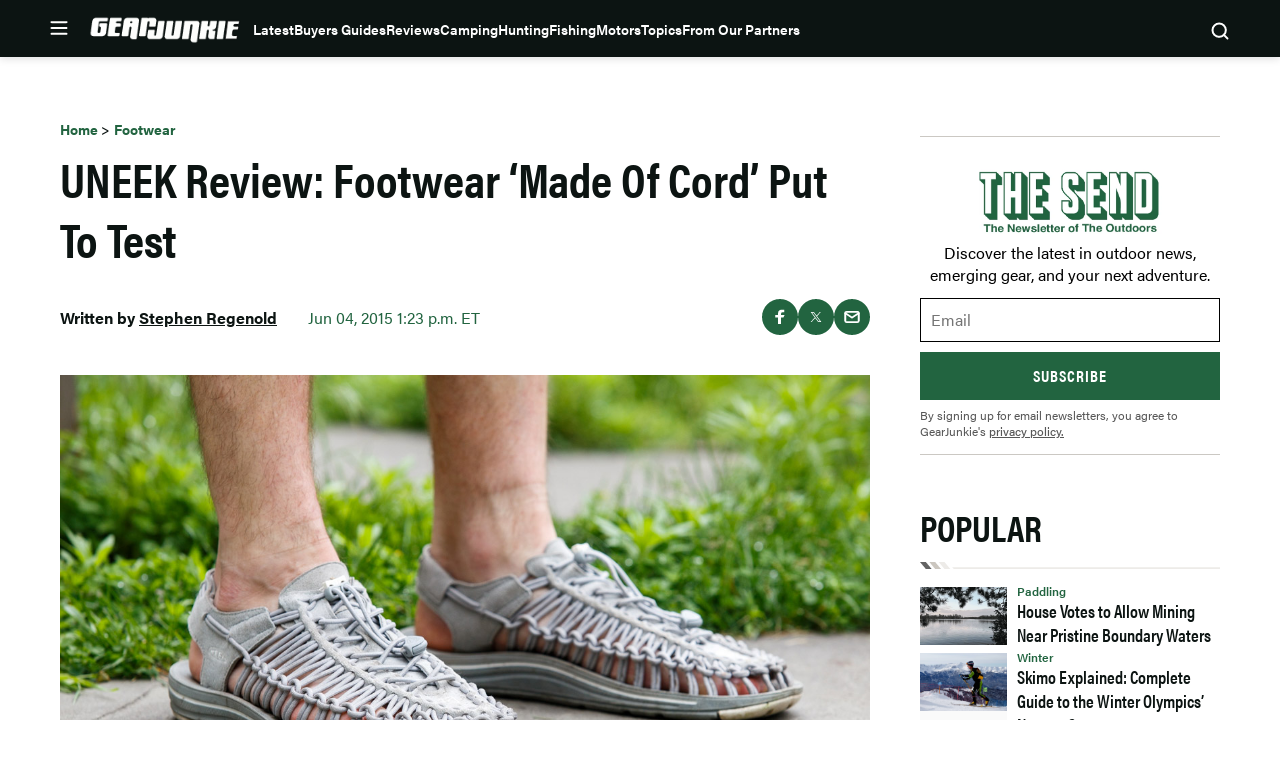

--- FILE ---
content_type: text/html; charset=utf-8
request_url: https://www.google.com/recaptcha/api2/aframe
body_size: 266
content:
<!DOCTYPE HTML><html><head><meta http-equiv="content-type" content="text/html; charset=UTF-8"></head><body><script nonce="pJ3g8BkRuleS8iQi9BG5-g">/** Anti-fraud and anti-abuse applications only. See google.com/recaptcha */ try{var clients={'sodar':'https://pagead2.googlesyndication.com/pagead/sodar?'};window.addEventListener("message",function(a){try{if(a.source===window.parent){var b=JSON.parse(a.data);var c=clients[b['id']];if(c){var d=document.createElement('img');d.src=c+b['params']+'&rc='+(localStorage.getItem("rc::a")?sessionStorage.getItem("rc::b"):"");window.document.body.appendChild(d);sessionStorage.setItem("rc::e",parseInt(sessionStorage.getItem("rc::e")||0)+1);localStorage.setItem("rc::h",'1769076493286');}}}catch(b){}});window.parent.postMessage("_grecaptcha_ready", "*");}catch(b){}</script></body></html>

--- FILE ---
content_type: application/javascript; charset=utf-8
request_url: https://fundingchoicesmessages.google.com/f/AGSKWxUx1u_0h3Vs5rALUjiWLYUzPkwckM7caFWu-If0P-np-gLPPUK-sPAoCJAHWzZPsscRnf9AtWWPrFFw3UlILZuQX2LQxbLaXiAQdRiG0cQmd7vCr8SRZ7AXRvKY-3oa0UTnBfGh9yBnklv2FvBb4n2EB0wM_3y6a5VGvTsoGIIHH0b3oR9Lzq-JbOJx/_/realmedia_banner_/adttext.&videoadid=/ads-nodep./google_ads_
body_size: -1291
content:
window['213d8d71-5345-4529-a18b-1220b23e1d7e'] = true;